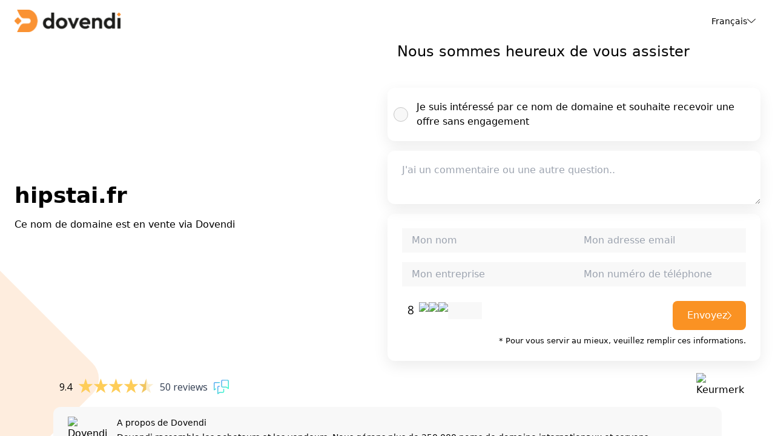

--- FILE ---
content_type: text/html; charset=UTF-8
request_url: https://hipstai.fr/'https:/www2.dnfs24.com/en/hipstai.fr'
body_size: 13235
content:
<!DOCTYPE html>
<html lang="fr">
<head>
    <meta charset="UTF-8">
    <meta name="viewport" content="width=device-width, initial-scale=1">
    <title>
        Dovendi - hipstai.fr est maintenant à vendre    </title>

    <meta name="description" content="hipstai.fr est disponible à la vente. Découvrez le prix, les informations et plus encore sur Dovendi.com" />
    <link rel="stylesheet" href="/src/style.css">
</head>
<body>

<div class="leadform min-h-screen lg:h-screen flex flex-col justify-between relative overflow-hidden">
    <div class="circle_right bg-orange h-full aspect-square rounded-full absolute translate-x-3/4 md:scale-[1.35] right-0 top-0 bottom-0 -z-10 opacity-orange-tint">
    </div>
    <svg xmlns="http://www.w3.org/2000/svg" width="710.266" height="710.266" viewBox="0 0 710.266 710.266" class="scale-75 md:scale-[.8] opacity-orange-tint -z-10 absolute -left-[390px] -bottom-[260px] right-0 origin-left">
        <rect id="Rectangle_16" data-name="Rectangle 16" width="502.232" height="502.232" rx="44.53" transform="translate(0 355.133) rotate(-45)" fill="#fa9233"></rect>
    </svg>
    <header class="max-w-7xl w-full mx-auto flex justify-between items-center py-4 px-6">
        <div class="logo w-28 lg:w-44">
            <img class="w-full" src="/src/assets/logo-dovendi.png" alt="Dovendi">
        </div>
        <div class="inline-flex items-stretch group z-10 relative" id="langToggle">
            <div class="relative">
                <div class="flex items-center gap-3 pr-2 text-sm font-medium hover:cursor-pointer">
                    Français                    <svg xmlns="http://www.w3.org/2000/svg" width="14.016" height="7.008" viewBox="0 0 14.016 7.008">
                        <path id="Path_11" data-name="Path 11"
                              d="M.125-8.344A.646.646,0,0,1,.5-8.531a.538.538,0,0,1,.344.125L7-2.75l6.156-5.656a.51.51,0,0,1,.719.031.51.51,0,0,1-.031.719l-6.5,6a.535.535,0,0,1-.687,0l-6.5-6A.472.472,0,0,1,.125-8.344Z"
                              transform="translate(0.008 8.539)" fill="#1d1d1b" />
                    </svg>
                </div>
                <div class="absolute pt-8 -right-1 mt-4 -translate-y-16 -z-10 origin-top-right rounded-md border border-gray-100 bg-white shadow-md transition-all opacity-0 invisible group-hover:visible group-hover:opacity-100 group-hover:-translate-y-12"
                     role="menu">
                    <div class="p-3">
                                                    <a rel="alternate" href="?lang=de" class="block rounded-lg px-4 py-2 text-sm text-gray-500 hover:bg-gray-50 hover:text-gray-700 ">
                                Deutsch                            </a>
                                                    <a rel="alternate" href="?lang=en" class="block rounded-lg px-4 py-2 text-sm text-gray-500 hover:bg-gray-50 hover:text-gray-700 ">
                                English                            </a>
                                                    <a rel="alternate" href="?lang=fr" class="block rounded-lg px-4 py-2 text-sm text-gray-500 hover:bg-gray-50 hover:text-gray-700 font-bold">
                                Français                            </a>
                                                    <a rel="alternate" href="?lang=nl" class="block rounded-lg px-4 py-2 text-sm text-gray-500 hover:bg-gray-50 hover:text-gray-700 ">
                                Nederlands                            </a>
                                            </div>
                </div>
            </div>
        </div>
    </header>
    <div class="form-steps max-w-7xl w-full mx-auto px-6">
        <div class="flex flex-row justify-between items-center flex-wrap lg:flex-nowrap gap-12">
            <div class="domain-choice w-full lg:w-1/2 py-12 lg:py-0">
                <h2 class="domain-title text-3xl lg:text-4xl mb-4 font-[600]" id="domainEntry">hipstai.fr</h2>
                <p>Ce nom de domaine est en vente via Dovendi</p>
            </div>
            <div class="questions flex flex-col w-full lg:w-1/2 pt-4 pb-12 lg:pb-0 lg:pt-0" id="stepOne">
                <h3 class="h3-question font-[500] text-xl lg:text-2xl pl-4">Nous sommes heureux de vous assister</h3>
                <form class="flex flex-col" method="post" id="salesForm">
                    <input type="text" value="" name="naction" id="element_0" class="text" maxlength="255" />
                    <input type="hidden" value="action" name="action">
                    <input type="hidden" value="hipstai.fr" name="domain">
                    <input type="hidden" value="fr" name="lang">
                    <input type="hidden" value="" name="q_id" id="q_id">
                    <input type="hidden" name="csrf_token" value="76bd205b64fadbabb81bc3789a3355f7ea0cbd188f9134e5cb5ae078ac7965ee">
                    <input type="hidden" name="form_time" value="1767747208">

                    <div class="form-group flex flex-col w-full mb-4">
                        <label for="question_1" class="w-full flex items-center mb-4 relative">
                            <input type="checkbox" name="question" id="question_1" class="absolute opacity-0" required value="Je suis intéressé par ce nom de domaine et souhaite recevoir une offre sans engagement">
                            <span class="custom-radio"></span>
                            <span class="w-full font-[500] text-sm lg:text-base py-5 px-6 pl-12 bg-white border-none focus:outline-none focus:border-none shadow-bg rounded-xl">Je suis intéressé par ce nom de domaine et souhaite recevoir une offre sans engagement</span>
                        </label>

                        <label for="question_custom" class="w-full flex items-center relative">
                            <textarea placeholder="J'ai un commentaire ou une autre question.." name="question_custom" id="question_custom" class="w-full font-[500] text-sm lg:text-base py-5 px-6 bg-white border-none focus:outline-none focus:border-none shadow-bg rounded-xl"></textarea>
                        </label>
                    </div>

                    <div id="email-warning">
                        spam_message                    </div>

                    <div class="contact-form flex flex-col items-start justify-between p-6 mb-5 bg-white shadow-bg hover:shadow-md rounded-xl">
                        <div class="form-group flex flex-row justify-between flex-wrap lg:flex-nowrap gap-4 w-full mb-4">
                            <input type="text" value="" name="name" required placeholder="Mon nom" class="px-4 py-2 bg-grey w-full lg:w-1/2 text-sm lg:text-base">
                            <input type="text" value="" name="lastname" placeholder="Last Name" class="the-field px-4 py-2 bg-grey w-full lg:w-1/2 text-sm lg:text-base">
                            <input type="email" value="" name="email" required placeholder="Mon adresse email" class="px-4 py-2 bg-grey w-full lg:w-1/2 text-sm lg:text-base">
                        </div>

                        <div class="form-footer flex flex-row items-center justify-between gap-4 w-full">
                            <input type="text" value="" name="company" placeholder="Mon entreprise" class="px-4 py-2 bg-grey w-full lg:w-1/2 text-sm lg:text-base">
                            <input type="text" value="" name="street" placeholder="Street" class="the-field px-4 py-2 bg-grey w-full lg:w-1/2 text-sm lg:text-base">
                            <input type="text" value="" name="phone" placeholder="Mon numéro de téléphone" class="px-4 py-2 bg-grey w-full lg:w-1/2 text-sm lg:text-base">
                        </div>

                        
                        <div class="form-group flex flex-row justify-between items-center flex-wrap lg:flex-nowrap gap-4 w-full mt-6">
                            <div class="captcha-container">
                                <div class="flex items-center justify-center gap-2 mb-4">
                                    <!-- Display captcha images dynamically -->
                                                                        <img class="captcha-img" src="/captcha-image.php?key=hUMwol">
                                    <img class="captcha-img" src="/captcha-image.php?key=7Fwh9D">
                                    <img class="captcha-img" src="/captcha-image.php?key=2cfAiQ">
                                    <img class="captcha-img" src="/captcha-image.php?key=cNK4Cm">
                                    
                                    <input class="captcha-input px-3 bg-grey" type="number" name="captcha_answer" required>
                                </div>
                            </div>

                            <button type="submit" id="submitButton" class="inline-flex items-center gap-3 bg-orange !text-white text-white font-medium py-2 px-3 md:px-6 md:py-3 text-sm md:text-base  rounded-lg">
                                <span id="buttonText">Envoyez</span>
                                <span id="buttonSpinner">
                                    <svg xmlns="http://www.w3.org/2000/svg" fill="none" viewBox="0 0 24 24">
                                        <circle style="opacity: 0.25;" cx="12" cy="12" r="10" stroke="currentColor" stroke-width="4"></circle>
                                        <path style="opacity: 0.75;" fill="currentColor" d="M4 12a8 8 0 018-8V0C5.373 0 0 5.373 0 12h4zm2 5.291A7.962 7.962 0 014 12H0c0 3.042 1.135 5.824 3 7.938l3-2.647z"></path>
                                    </svg>
                                </span>
                                <svg id="buttonArrow" xmlns="http://www.w3.org/2000/svg" width="7.008" height="14.016" viewBox="0 0 7.008 14.016">
                                    <path id="Path_58" data-name="Path 58" d="M2.656.875A.511.511,0,0,1,2.5.5.538.538,0,0,1,2.625.156L8.281-6,2.625-12.156a.51.51,0,0,1,.031-.719.51.51,0,0,1,.719.031l6,6.5a.535.535,0,0,1,0,.688l-6,6.5A.51.51,0,0,1,2.656.875Z" transform="translate(-2.492 13.008)" fill="#fff"></path>
                                </svg>
                            </button>
                        </div>
                        <div class="alert w-full flex justify-end mt-2">
                            <small>* Pour vous servir au mieux, veuillez remplir ces informations.</small>
                        </div>
                    </div>
                </form>
            </div>
        </div>
    </div>

    <footer class="max-w-6xl w-full mx-auto pb-8 px-6">
        <div class="top flex justify-between items-end mb-4">
            <div class="feedback-company" id="feedback-widget-footer">
                <script type="text/javascript" id="__fbcw__07065001-644c-4745-8180-37c0364a5bee">
                "use strict";!function(){
                    window.FeedbackCompanyWidgets=window.FeedbackCompanyWidgets||{queue:[],loaders:[
                        ]};var options={uuid:"07065001-644c-4745-8180-37c0364a5bee",version:"1.2.1",prefix:""};if(
                        void 0===window.FeedbackCompanyWidget){if(
                        window.FeedbackCompanyWidgets.queue.push(options),!document.getElementById(
                            "__fbcw_FeedbackCompanyWidget")){var scriptTag=document.createElement("script")
                    ;scriptTag.onload=function(){if(window.FeedbackCompanyWidget)for(
                        ;0<window.FeedbackCompanyWidgets.queue.length;
                    )options=window.FeedbackCompanyWidgets.queue.pop(),
                            window.FeedbackCompanyWidgets.loaders.push(
                                new window.FeedbackCompanyWidgetLoader(options))},
                        scriptTag.id="__fbcw_FeedbackCompanyWidget",
                        scriptTag.src="https://www.feedbackcompany.com/includes/widgets/feedback-company-widget.min.js"
                        ,document.body.appendChild(scriptTag)}
                    }else window.FeedbackCompanyWidgets.loaders.push(
                            new window.FeedbackCompanyWidgetLoader(options))}();
                </script>
            </div>
            <div class="keurmerk">
                <a href="https://www.feedbackcompany.com/nl-nl/keurmerk-voor-consumenten/" target="_blank">
                    <img src="/src/assets/keurmerk.png" alt="Keurmerk" width="42">
                </a>
            </div>
        </div>
        <div class="footer-widget bg-grey py-4 px-6 flex flex-row items-center justify-between rounded-xl">
            <div class="brand-icon mr-4 w-[100px]">
                <img src="/src/assets/dovendi-brand-icon.png" alt="Dovendi icon">
            </div>
            <div class="text flex flex-col">
                <h5 class="mb-1 font-[500] text-sm">A propos de Dovendi</h5>
                <p class="mb-0 text-sm">Dovendi rassemble les acheteurs et les vendeurs. Nous gérons plus de 250 000 noms de domaine internationaux et servons d'intermédiaire pour la vente de ces noms, dans le but d'obtenir un bon accord pour toutes les parties.</p>
            </div>
        </div>
        <div class="copy-right mt-3 text-center">
            <small>&copy; 2026 Copyright Dovendi &copy; - tous droits réservés | <a href="" id="link-terms" target="_blank">Conditions générales</a> | <a href="" id="link-privacy" target="_blank">Déclaration de confidentialité</a></small>
        </div>
    </footer>
</div>

<script src="/src/main.js"></script>

</body>
</html>
